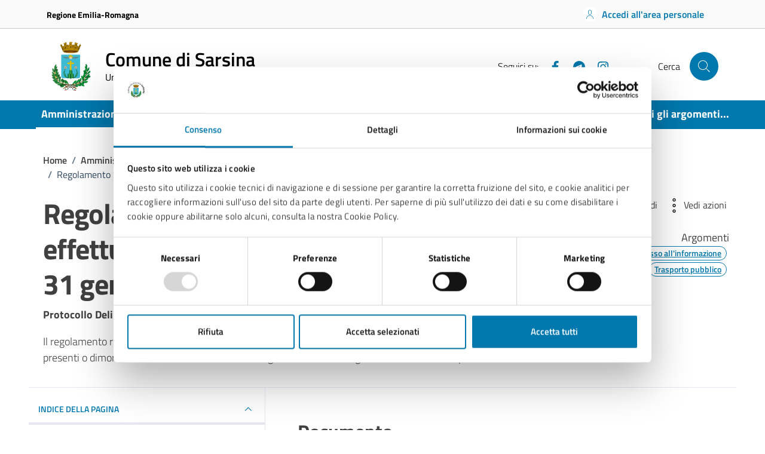

--- FILE ---
content_type: text/html; charset=UTF-8
request_url: https://www.comune.sarsina.fc.it/wp-admin/admin-ajax.php
body_size: -227
content:
{"type":"anthesi_helixforms","urlLogin":"https:\/\/www.comune.sarsina.fc.it\/area-personale\/login","urlLogout":"https:\/\/www.comune.sarsina.fc.it\/area-personale\/logout","currentUser":{"error":"Token JWT non presente.","IsUserLoggedIn":false},"html":"            <a class='btn btn-primary btn-icon btn-full' href='https:\/\/www.comune.sarsina.fc.it\/area-personale\/login' data-element='personal-area-login' aria-label='Accedi all area personale'>                <span class='rounded-icon' aria-hidden='true'>                    <svg class='icon icon-primary'>                        <use xlink:href='#it-user'><\/use>                    <\/svg>                <\/span>                <span class='d-none d-lg-block'>Accedi all'area personale<\/span>            <\/a>        "}

--- FILE ---
content_type: text/css
request_url: https://static-www.comune.sarsina.fc.it/wp-content/themes/design-comuni-wordpress-theme-main-child/ctc-style.css?ver=1.7.1.1695026013
body_size: 3114
content:
@charset "UTF-8";
/*
CTC Separate Stylesheet
Updated: 2023-09-18 10:33:33
Theme Name: Design Comuni Italia Child
Template: design-comuni-wordpress-theme-main
Author: Designers Italia
Description: Design Comuni Italia è il tema di WordPress per i siti dei Comuni Italiani. Rispetta le linee guida di design dell’Agenzia per l’Italia digitale rilasciate dal Team per la Trasformazione Digitale. Utilizza Bootstrap Italia.
Version: 1.7.1.1695026013
Text Domain: design_comuni_italia
*/
/*# sourceMappingURL=style.css.map */
@font-face {
  font-display: swap;
}
/*------------------- FIX REPORT LIGHTHOUSE FONT-FAMILY ? --------------------------*/
#CookiebotWidget, #CybotCookiebotDialog {
  font-family: Titillium Web !important;
}

/*------------------- AGGIUNGI X PER RIPULIRE LE INPUT --------------------------*/
.cmp-input .clean-input::after {
  content: url("assets/svg/close.svg");
  padding: 8px;
}

.cmp-input .clean-input svg {
  display: none;
}

/*-------------------  LOADING GENERICO --------------------------*/
.loading {
  position: relative;
}

.loading::before {
  content: "";
  position: absolute;
  background: #fff;
  width: 100%;
  height: 100%;
  z-index: 1;
  opacity: .7;
}

.loading::after {
  content: "";
  width: 40px;
  height: 40px;
  border: 4px #999 solid;
  border-top: 4px #000 solid;
  border-radius: 50%;
  animation: sp-anime 0.8s infinite linear;
  position: absolute;
  top: calc(50% - 40px);
  left: calc(50% - 40px);
  z-index: 2;
}

@keyframes sp-anime {
  100% {
    transform: rotate(360deg);
  }
}
/*-------------------  HOMEPAGE - NOVITA' EVIDENZA  ------------------- */
.card-image.card-image-rounded {
  border-top-left-radius: 4px !important;
  border-bottom-right-radius: 0px !important;
  overflow: hidden;
  width: 100%;
  height: 236px;
  max-height: 236px;
}
.card-image.card-image-rounded figure {
  height: 100%;
  width: 100%;
}
.card-image.card-image-rounded img {
  max-width: 100%;
  max-height: 100%;
  width: 100%;
  height: 100%;
}

.card.card-img.rounded .img-responsive-wrapper {
  height: 236px;
}

.card-title {
  display: -webkit-box !important;
  -webkit-box-orient: vertical;
  -webkit-line-clamp: 3;
  overflow: hidden;
  text-decoration: none;
}
.card-title:hover {
  text-decoration: underline;
}

.text-paragraph-card {
  display: -webkit-box !important;
  -webkit-box-orient: vertical;
  -webkit-line-clamp: 3;
  overflow: hidden;
}

.card a.read-more {
  position: relative;
  bottom: 0;
}

.argomenti-card li:nth-child(n)::after {
  content: "-";
  margin: 0 4px;
}
.argomenti-card li:nth-last-child(1)::after {
  content: none;
  margin: 0 4px;
}

/*-------------------  HOMEPAGE - CALENDARIO EVENTI  ------------------- */
.it-carousel-wrapper .splide__pagination {
  margin-top: 1rem;
}
.it-carousel-wrapper .splide__pagination button {
  width: 10px;
  height: 10px;
  margin: 0 4px;
}

/*-------------------  HOMEPAGE - ARGOMENTI IN EVIDENZA  ------------------- */
.evidence-section .section {
  background-repeat: no-repeat;
  background-position: top center;
  background-size: cover;
}

@media (max-width: 992px) {
  .evidence-section .section {
    background-size: 100% 300px;
  }
}
@media (max-width: 576px) {
  .evidence-section .section {
    background-size: 100% 200px;
  }
}
/*-------------------  HOMEPAGE - RICERCA + LINK UTILI  ------------------- */
.link-list-wrapper .link-list-heading {
  font-weight: 800;
}

.link-list.link-utili {
  display: flex;
  flex-wrap: wrap;
  gap: 1rem;
  width: 100%;
}
.link-list.link-utili li {
  flex: 0 0 32%;
}
.link-list.link-utili li a {
  display: flex;
  padding: 1rem;
  border-radius: 4px;
  width: 100%;
  height: 100%;
}
.link-list.link-utili li a span {
  width: 100%;
  text-decoration: none !important;
}
.link-list.link-utili li a span:hover {
  text-decoration: underline !important;
}
.link-list.link-utili li a svg {
  vertical-align: unset;
}
@media (max-width: 1399px) {
  .link-list.link-utili li {
    flex: 0 0 31%;
  }
}
@media (max-width: 1199px) {
  .link-list.link-utili li {
    flex: 0 0 48%;
  }
}
@media (max-width: 767px) {
  .link-list.link-utili li {
    flex: 0 0 100%;
  }
}

.evidence-section .list-item.active span, .useful-links-section .list-item.active span {
  font-weight: 700;
}

/*-------------------  HOMEPAGE - RICERCA + LINK UTILI  ------------------- */
.cmp-breadcrumbs .breadcrumb-container .breadcrumb .breadcrumb-item a {
  text-transform: capitalize;
}

.breadcrumb-item span span {
  text-transform: capitalize;
}

.cmp-breadcrumbs .breadcrumb-container .breadcrumb .breadcrumb-item.active {
  text-transform: capitalize;
}

.descrizione_breve {
  display: -webkit-box !important;
  -webkit-box-orient: vertical;
  -webkit-line-clamp: 1;
  overflow: hidden;
}

.card.card-teaser .avatar-square.size-xl {
  min-width: 100px;
}

.avatar-square.size-xl {
  width: 100px;
  height: 100px;
}
.avatar-square.size-xl img {
  height: 100%;
  width: 100%;
  object-fit: cover;
}

.avatar-square {
  display: inline-flex;
  overflow: hidden;
  width: 100px;
  height: 100px;
  justify-content: center;
  align-items: center;
  background: #edebeb;
  color: #30475f;
  transition: background-color 0.2s;
}

.altri-argomenti {
  width: 100% !important;
}

.liste-cit ul, .richtext-wrapper.lora ul {
  list-style-type: disc;
  margin-left: 1.5rem;
}
.liste-cit ul ul, .richtext-wrapper.lora ul ul {
  list-style-type: circle;
}
.liste-cit ol, .richtext-wrapper.lora ol {
  list-style-type: decimal;
  margin-left: 1.5rem;
}
.liste-cit ol ol, .richtext-wrapper.lora ol ol {
  list-style-type: lower-alpha;
}
.liste-cit a, .richtext-wrapper.lora a {
  text-decoration: none;
  font-weight: 600;
}
.liste-cit a:hover, .richtext-wrapper.lora a:hover {
  text-decoration: underline;
}
.liste-cit p img.alignnone.size-full, .richtext-wrapper.lora p img.alignnone.size-full {
  width: 400px;
  height: 300px;
  object-fit: contain;
}
.liste-cit p img.alignnone, .richtext-wrapper.lora p img.alignnone {
  max-width: 100%;
  max-height: 100%;
}

.card-contatti {
  display: flex;
}

#more-info p {
  margin: 0 0 0.5rem;
}

.richtext-wrapper ol, .richtext-wrapper ul {
  margin-bottom: 0;
}

.cmp-card-latest-messages {
  margin-bottom: 1rem;
}

.st-img {
  width: 40rem;
}
.st-img img {
  width: 100%;
  height: 100%;
  object-fit: contain;
}
@media (max-width: 992px) {
  .st-img {
    width: 100%;
  }
}

.it-header-wrapper .it-nav-wrapper .it-brand-wrapper {
  padding-left: 0 !important;
}

.btn-primary:focus {
  box-shadow: none !important;
}

.dropdown-menu__langswitch {
  transform: translate(0px, 50px) !important;
}

.it-header-slim-wrapper .it-header-slim-wrapper-content a[aria-expanded=true] .icon {
  transform: scaleY(-1);
}

@media (max-width: 600px) {
  .it-header-wrapper .it-nav-wrapper .it-brand-wrapper {
    padding-left: 1rem !important;
  }
}
@media (min-width: 1200px) and (max-width: 1400px) {
  .it-header-wrapper .navbar .navbar-collapsable .navbar-nav li a.nav-link {
    padding: 0.5rem;
  }
}
@media (min-width: 1400px) {
  .it-header-wrapper .navbar .navbar-collapsable .navbar-nav li a.nav-link {
    padding: 1rem;
  }
}
/* ------ HOME ------ */
.img-evidenza-home {
  width: 100%;
  height: 400px;
}
.img-evidenza-home img {
  width: 100%;
  height: 100%;
  object-fit: contain;
}

/* -------------------------------------------------------------------- */
.persona-pubblica__top .persona_pubblica__img img {
  width: 300px;
  height: 300px;
  object-fit: cover;
}
@media (min-width: 768px) {
  .persona-pubblica__top .persona_pubblica__img img {
    width: 200px;
    height: 200px;
  }
}
@media (min-width: 992px) {
  .persona-pubblica__top .persona_pubblica__img img {
    width: 250px;
    height: 250px;
  }
}
@media (min-width: 1200px) {
  .persona-pubblica__top .persona_pubblica__img img {
    width: 350px;
    height: 350px;
  }
}
@media (max-width: 576) {
  .persona-pubblica__top .persona_pubblica__img img {
    width: 100%;
    height: 100%;
  }
}
@media (min-width: 768px) {
  .persona-pubblica__top .desc {
    padding-left: 4rem;
  }
}
@media (min-width: 992px) {
  .persona-pubblica__top .desc {
    padding-left: 1rem;
  }
}
@media (min-width: 1200px) {
  .persona-pubblica__top .desc {
    padding-left: 3rem;
  }
}

/* -------- SINGLE UNITA ORGANIZZATIVA ---------- */
.scheda_persona_uo {
  justify-content: space-between;
}
.scheda_persona_uo .scheda_persona_uo_info p {
  margin: 0;
  line-height: 1.2;
}
.scheda_persona_uo .scheda_persona_uo_image {
  display: flex;
  width: 100px;
  height: 100px;
}
.scheda_persona_uo .scheda_persona_uo_image img {
  width: 100%;
  height: 100%;
  object-fit: cover;
}

.scheda_persona_uo_rif {
  display: flex;
}
.scheda_persona_uo_rif .scheda_persona_uo_info p {
  margin: 0;
  line-height: 1.2;
}
.scheda_persona_uo_rif .scheda_persona_uo_image {
  width: 100px;
  height: 100px;
}
.scheda_persona_uo_rif .scheda_persona_uo_image img {
  width: 100%;
  height: 100%;
  object-fit: cover;
}

.image__small {
  height: 25rem;
  margin-bottom: 50px;
}
.image__small img {
  width: 100%;
  height: 100%;
  object-fit: contain;
  object-fit: contain;
}

/* ------------ Novità ---------- */
.card_evidenza__novita {
  height: 236px;
}
.card_evidenza__novita img {
  width: 100%;
  height: 100%;
}

.cmp-breadcrumbs .breadcrumb-container .breadcrumb .breadcrumb-item a:hover {
  color: #007a52;
}

/* ------------- SITO TEMATICO ---------- */
.card-sito_tematico {
  height: 100%;
}

.upload-allegati {
  position: relative;
}
.upload-allegati input {
  display: none;
}
.upload-allegati label, .upload-allegati .allegati-disservizio {
  width: 100%;
}

.list_item_title_correlati {
  display: -webkit-box !important;
  -webkit-box-orient: vertical;
  -webkit-line-clamp: 2;
  overflow: hidden;
}

.persona-card {
  display: -webkit-box !important;
  -webkit-box-orient: vertical;
  -webkit-line-clamp: 1 !important;
  overflow: hidden;
}

/* -------------------------------------------------------------------- */
.it-single-slide-wrapper {
  width: 100%;
  height: 100%;
}
.it-single-slide-wrapper figure {
  width: 100%;
  height: 100%;
}
.it-single-slide-wrapper figure img {
  width: 100%;
  height: 100%;
  max-width: 100%;
  max-height: 100%;
  object-fit: contain;
}

/* -------------------------------------------------------------------- */
.img_progetti {
  width: 100%;
  height: 400px;
  max-width: 100%;
  max-height: 400px;
}
.img_progetti a {
  display: contents;
}
.img_progetti img {
  max-width: 100%;
  width: auto;
  height: 100%;
  object-fit: cover;
  object-position: top;
}

.contenuto_flessibile ul {
  list-style-type: disc;
  margin-left: 1.5rem;
}
.contenuto_flessibile ul ul {
  list-style-type: circle;
}
.contenuto_flessibile ol {
  list-style-type: decimal;
  margin-left: 1.5rem;
}
.contenuto_flessibile ol ol {
  list-style-type: lower-alpha;
}
.contenuto_flessibile a {
  text-decoration: none;
}
.contenuto_flessibile a:hover {
  text-decoration: underline;
}
.contenuto_flessibile .contenuto_flessibile_tabella {
  display: flex;
  height: 100%;
}
.contenuto_flessibile .contenuto_flessibile_tabella figure {
  flex: 1 1;
  width: 200px;
  height: 100px;
}
.contenuto_flessibile .contenuto_flessibile_tabella figure img {
  width: 100%;
  height: 100%;
  object-fit: cover;
}
.contenuto_flessibile .text-box {
  flex: 1 1;
  justify-content: flex-start;
  padding: 1rem;
  width: 100%;
  height: 100%;
}
.contenuto_flessibile .text-box span {
  line-height: 1;
  font-size: 1.2rem;
  font-weight: 500;
  display: -webkit-box !important;
  -webkit-box-orient: vertical;
  -webkit-line-clamp: 3;
  overflow: hidden;
}
@media (max-width: 991px) {
  .contenuto_flessibile .text-box {
    flex: 1 1;
    font-size: 1.1rem;
  }
}
@media (max-width: 767px) {
  .contenuto_flessibile .text-box {
    flex: 2 1;
  }
}

ul.lista_allegati li {
  display: flex;
  align-items: flex-start;
  gap: 1rem;
}

.card_progetti_desc {
  display: -webkit-box !important;
  -webkit-box-orient: vertical;
  -webkit-line-clamp: 3;
  overflow: hidden;
  line-height: 1.3;
  margin: 0;
}

.card-wrapper {
  gap: 0.5rem;
  padding-bottom: 0;
}

.img-wrapper {
  width: 100%;
  height: 100%;
}

.img-responsive-wrapper.cmp-list-card-img__wrapper figure img {
  width: 100%;
  height: 100%;
  object-fit: cover;
}

.mappa-sito a {
  text-decoration: none;
}
.mappa-sito a:hover {
  text-decoration: underline;
}
.mappa-sito ul {
  margin-left: 1rem;
}
.mappa-sito ul li::before {
  content: "/";
  font-weight: 600;
  margin-right: 0.5rem;
}
.mappa-sito ul li a {
  text-decoration: none;
}
.mappa-sito ul li a:hover {
  text-decoration: underline;
}
.mappa-sito .footer-list {
  margin-top: 0;
}

.cmp-carousel.carousel-4-card .splide__arrows {
  display: block;
}

.select-faq {
  height: 47px !important;
}
.select-faq select {
  width: 100%;
  border: none;
}

.btn-faq button {
  height: 47px;
  border-radius: 4px;
  border-top-left-radius: 0 !important;
  border-bottom-left-radius: 0 !important;
}

.cmp-accordion .button-wrapper {
  color: #404040;
}

.link-list-wrapper ul li a {
  padding: 0 18px;
}

.text-paragraph-card.card_ricerca_custom img {
  display: none !important;
}
.text-paragraph-card.card_ricerca_custom blockquote {
  margin: 0;
  padding: 0;
  border: none;
}
.text-paragraph-card.card_ricerca_custom a, .text-paragraph-card.card_ricerca_custom p h1, .text-paragraph-card.card_ricerca_custom h2, .text-paragraph-card.card_ricerca_custom h3, .text-paragraph-card.card_ricerca_custom h4, .text-paragraph-card.card_ricerca_custom h5, .text-paragraph-card.card_ricerca_custom h6, .text-paragraph-card.card_ricerca_custom strong, .text-paragraph-card.card_ricerca_custom pre {
  font-size: 1rem;
  text-decoration: none;
  color: #404040;
  font-weight: normal;
}

/*# sourceMappingURL=ctc-style.css.map */


--- FILE ---
content_type: text/css
request_url: https://static-www.comune.sarsina.fc.it/wp-content/themes/design-comuni-wordpress-theme-main-child/layout-tema.css?ver=1.7.1.1695026013
body_size: 3063
content:
body {
  color: #404040;
}

/****** HOME ******/
.it-header-slim-wrapper {
  background: #fafafa;
  border-bottom: 1px solid #c5c7c9;
}
.it-header-slim-wrapper .it-header-slim-wrapper-content .navbar-brand {
  color: #ffffff;
  font-weight: 600;
}

.it-header-wrapper .nav-item.dropdown button {
  color: #000000;
  font-weight: 600;
}
.it-header-wrapper .nav-item.dropdown button svg {
  fill: #0078ad;
}

.link-list-wrapper ul li a span {
  color: #0078ad;
  font-weight: bold;
}

.link-list-wrapper ul li a:hover:not(.disabled) span {
  color: #0078ad;
  font-weight: bold;
}

.btn-icon .rounded-icon img {
  max-width: 100% !important;
}

.it-header-slim-wrapper .it-header-slim-wrapper-content a .icon {
  fill: #0078ad !important;
}

.it-header-slim-wrapper .it-header-slim-wrapper-content a {
  color: #0078ad;
}

.icon-primary {
  fill: #0078ad !important;
}

.btn-primary:not(:disabled):not(.disabled):active, .btn-primary:not(:disabled):not(.disabled).active, .show > .btn-primary.dropdown-toggle {
  color: #ffffff;
  background-color: #0078ad;
  border-color: #0078ad;
}

.it-header-wrapper .it-header-slim-wrapper .it-header-slim-wrapper-content .it-user-wrapper a {
  border: 1px solid #c5c7c9;
  border-bottom: 0;
  background-color: #ffffff !important;
}

.it-header-wrapper .it-header-slim-wrapper .it-header-slim-wrapper-content .dropdown-menu a {
  border: 0;
}

.it-header-slim-wrapper .it-header-slim-wrapper-content .navbar-brand {
  color: #000000;
}

.it-header-center-wrapper {
  background: #ffffff;
}

.it-header-center-wrapper .it-header-center-content-wrapper .it-right-zone {
  color: #000000;
}

.it-header-center-wrapper .it-header-center-content-wrapper .it-right-zone .it-socials ul a svg {
  fill: #0078ad !important;
}

.it-header-wrapper .search-link {
  background: #0078ad;
}

.it-header-wrapper .search-link svg {
  fill: #ffffff;
}

.it-header-center-wrapper .it-header-center-content-wrapper .it-brand-wrapper a {
  color: #000000;
}

.it-header-navbar-wrapper, .it-header-wrapper .navbar-collapsable .menu-wrapper {
  background: #0078ad;
}
@media (max-width: 991px) {
  .it-header-navbar-wrapper, .it-header-wrapper .navbar-collapsable .menu-wrapper {
    background-color: #ffffff;
  }
}

.navbar {
  background: #0078ad;
}
@media (max-width: 991px) {
  .navbar {
    background-color: #ffffff;
  }
}

.navbar .navbar-collapsable .navbar-nav li a.nav-link.active {
  border-color: #ffffff;
}

.navbar .navbar-collapsable .navbar-nav li a.nav-link:hover:not(.active) {
  border-color: #ffffff;
  text-decoration: none;
}

.navbar .navbar-collapsable .navbar-nav li a.nav-link {
  color: #ffffff;
}
@media (max-width: 991px) {
  .navbar .navbar-collapsable .navbar-nav li a.nav-link {
    color: #0078ad;
  }
}

@media (max-width: 991px) {
  .navbar .navbar-collapsable .menu-wrapper {
    width: 18rem;
  }
  .it-header-wrapper .navbar-collapsable .logo-hamburger {
    padding: 65px 65px 16px 24px;
    color: #000000;
  }
  .it-header-wrapper .navbar-collapsable .logo-hamburger .it-brand-text {
    width: 100%;
  }
  .it-header-wrapper .navbar-collapsable .logo-hamburger .it-brand-title {
    max-width: 100%;
  }
  .navbar .navbar-collapsable .menu-wrapper .navbar-nav {
    padding: 1.5rem 0 0;
    overflow: hidden;
  }
  .it-header-wrapper .navbar-collapsable .it-socials {
    color: #0078ad;
    font-weight: 700;
  }
  .it-header-wrapper .navbar-collapsable .it-socials ul li a svg {
    fill: #0078ad !important;
  }
  .it-header-wrapper .navbar-collapsable .close-div {
    right: 0;
    left: 150px;
    box-shadow: none;
  }
  .navbar .close-div .close-menu .icon {
    fill: #0078ad;
  }
  .it-header-wrapper .navbar-collapsable .close-div {
    right: auto;
    left: 275px;
    top: 30px;
  }
  .custom-navbar-toggler svg {
    fill: #000;
  }
}
@media (max-width: 800px) {
  .it-header-wrapper .navbar-collapsable .close-div {
    top: 40px;
  }
}
@media (max-width: 576px) {
  .navbar .navbar-collapsable .menu-wrapper {
    width: 100%;
  }
  .it-header-wrapper .navbar-collapsable .close-div {
    right: 0;
    left: auto;
    top: 50px;
  }
}
#menu-main-menu a {
  font-weight: 700;
}

.card .card-body .category-top {
  color: #0078ad;
}
.card .card-body .category-top svg {
  fill: #0078ad;
}

a {
  color: #0078ad;
}
a:hover {
  color: #0078ad;
}

.chip:not(.chip-disabled) {
  border-color: #0078ad;
  background: #ffffff;
}

.chip:hover:not(.chip-disabled) {
  background: #0078ad;
  border-color: #0078ad;
}

.chip:is(a):hover:not(.chip-disabled) {
  background-color: #0078ad;
}

:focus:not(.focus--mouse) {
  border-color: #0078ad !important;
}

.focus--mouse:not(.btn) {
  border-color: #0078ad !important;
}

.list-item.t-primary:hover {
  text-decoration: underline;
}

.chip .chip-label {
  color: #0078ad;
}

.chip.chip-simple.text-button {
  border-color: #0078ad;
}
.chip.chip-simple.text-button .chip-label {
  color: #0078ad;
}
.chip.chip-simple.text-button:hover {
  border-color: #0078ad;
  background-color: #0078ad;
}
.chip.chip-simple.text-button:hover .chip-label {
  color: white;
}

a.read-more {
  color: #0078ad;
}
a.read-more .icon {
  fill: #0078ad;
}
a.read-more:hover {
  text-decoration: none;
}

.section.section-muted {
  background: #edebeb;
}

.novita-evidenza-img img {
  width: 100%;
  height: 100%;
  -o-object-fit: contain;
     object-fit: contain;
}

.card a.read-more {
  position: relative;
  bottom: 0;
}

.card-title {
  display: -webkit-box !important;
  -webkit-box-orient: vertical;
  -webkit-line-clamp: 2;
  overflow: hidden;
}

.text-paragraph-card {
  display: -webkit-box !important;
  -webkit-box-orient: vertical;
  -webkit-line-clamp: 2;
  overflow: hidden;
}

h5.card-title {
  display: block;
  color: #000000;
}

.splide__track {
  padding: 0 !important;
}

.it-carousel-wrapper .splide__pagination {
  margin-top: 1rem;
}
.it-carousel-wrapper .splide__pagination button {
  width: 10px;
  height: 10px;
  margin: 0 3px;
}

.it-calendar-wrapper .it-header-block-title {
  background-color: #0078ad;
  color: #ffffff;
}

.card .card-body h4.card-title {
  color: #0078ad;
  border-bottom: 1px solid #edebeb;
}

.row-calendar .it-calendar-wrapper .card .card-text a {
  color: #000000;
  text-decoration: none;
}
.row-calendar .it-calendar-wrapper .card .card-text a:hover {
  color: #404040;
  text-decoration: underline;
}

.it-carousel-wrapper .splide__pagination button {
  background: #ffffff;
}
.it-carousel-wrapper .splide__pagination button.is-active {
  background: #0078ad;
}

.num-cal,
.title-evento-calendario {
  display: -webkit-box;
  -webkit-box-orient: vertical;
  -webkit-line-clamp: 2;
  overflow: hidden;
}

.argomenti-title {
  color: #404040;
}

.btn-primary {
  color: #ffffff;
  background-color: #0078ad;
  border-color: #0078ad;
  box-shadow: none !important;
}
.btn-primary:hover {
  color: #ffffff;
  background-color: rgba(0, 120, 173, 0.7);
  text-decoration: none;
}

.btn-primary.disabled, .btn-primary:disabled {
  background-color: #0078ad;
  border-color: #0078ad;
  pointer-events: none;
}

/*
.evidence-section .list-item.active span, .useful-links-section .list-item.active span {
    color: $color-dark-grey !important;
    text-decoration: none;
    &:hover {
        color: $color-dark-grey !important;
        text-decoration: underline;
    }
*/
.evidence-section .list-item.active, .useful-links-section .list-item.active {
  color: #ffffff;
  background-color: #0078ad;
  border-color: #0078ad;
  text-decoration: none;
  border-radius: 4px;
}
.evidence-section .list-item.active:hover, .useful-links-section .list-item.active:hover {
  color: #ffffff !important;
  background-color: #0078ad !important;
  text-decoration: none;
}
.evidence-section .list-item.active:hover span, .useful-links-section .list-item.active:hover span {
  color: #ffffff !important;
}

.evidence-section .section {
  background-size: 100% 450px;
}

.altri-argomenti {
  width: 100% !important;
}

.card-body-detail {
  width: 100%;
}

.card-image-wrapper.with-read-more {
  width: 100%;
}

.card-wrapper.card-teaser-wrapper > .card-teaser.card-teaser-image > .card-image-wrapper {
  flex: none;
}

.sito-tematico-title {
  font-size: 1.5rem;
}
.sito-tematico-title:hover {
  text-decoration: underline;
}

.ricerca-img {
  height: 500px;
}
@media (max-width: 768px) {
  .ricerca-img {
    height: 300px;
  }
}

.bg-img-ricerca {
  height: 100%;
}

input[type=search] {
  border-bottom: none;
}

.input-group .input-group-append .btn {
  border-bottom: none;
}

.useful-links-section .list-item.active span {
  color: #ffffff !important;
  text-decoration: none;
  padding: 0 0.5rem 0.2rem;
  background-color: #0078ad;
  border-radius: 4px;
}

.useful-links-section .list-item.active:hover span {
  color: #ffffff !important;
  text-decoration: none;
  background-color: #0078ad;
}

.input-group .input-group-text {
  background-color: #0078ad;
  border: #0078ad;
}

.search-modal .form-group .input-group-prepend svg {
  fill: #ffffff !important;
}

.input-group {
  border-bottom: 1px solid #dddddd;
}

.search-modal .modal-title .search-link svg {
  fill: #404040;
}

.search-modal .form-group .autocomplete-icon .icon, .search-modal .form-group .input-group-prepend svg {
  fill: #404040;
}

.search-modal .searches-list li a {
  color: #404040;
  text-decoration: none;
}
.search-modal .searches-list li a:hover {
  text-decoration: underline;
}

.search-modal .searches-list-wrapper .other-link-title {
  color: #0078ad;
}

.search-modal .form-group input {
  font-size: 1.5rem;
  font-weight: normal;
  color: #404040;
}

.cmp-input-search-button.form-group .input-group-prepend svg {
  fill: #404040;
}

.form-check [type=checkbox]:checked + label::after {
  border-color: #0078ad;
  background-color: #0078ad;
}

.category-list__title {
  color: #0078ad;
}

.category-list__list.active {
  color: #0078ad;
}

.cmp-input-search .form-group.select-faq {
  background-color: #f2f2f2;
}
.cmp-input-search .form-group.select-faq select {
  background-color: #f2f2f2;
}

.bg-primary {
  background-color: #0078ad !important;
}

.cmp-rating .rating > label svg {
  fill: color-light-grey;
}

.rating > input:checked ~ label svg, .rating:not(:checked) > label:hover svg, .rating:not(:checked) > label:hover ~ label svg {
  fill: #0078ad;
}

.cmp-rating .rating input + label {
  border: none !important;
  outline: none !important;
}

.form-check [type=radio]:checked + label::before {
  border-color: #0078ad;
}

.form-check [type=radio]:checked + label::after {
  border-color: #0078ad;
  background-color: #0078ad;
}

.btn-outline-primary {
  color: #0078ad;
  background-color: #ffffff;
  box-shadow: none !important;
  border: 3px solid #0078ad;
}
.btn-outline-primary:hover {
  color: #0078ad;
  background-color: #ffffff;
  box-shadow: none !important;
  border: 3px solid #0078ad;
}

.btn-outline-primary:not(:disabled):not(.disabled):active, .btn-outline-primary:not(:disabled):not(.disabled).active, .show > .btn-outline-primary.dropdown-toggle {
  color: #0078ad;
  background-color: #ffffff;
  background-image: none;
  box-shadow: none !important;
  border: 3px solid #0078ad;
}

.bg-grey-card {
  background: #edebeb;
}

.icon-custom {
  fill: #404040;
}

.link-custom {
  text-decoration: none;
}
.link-custom:hover {
  text-decoration: underline;
}

.it-footer-main {
  background-color: #0078ad;
}

.it-footer .footer-list a {
  color: #ffffff;
  text-decoration: none;
}
.it-footer .footer-list a:hover {
  text-decoration: underline;
}

.link-footer {
  text-decoration: none !important;
}
.link-footer:hover {
  text-decoration: underline !important;
}

.it-footer a.footer-link-items-wrapper {
  color: #ffffff;
  text-decoration: none !important;
}
.it-footer a.footer-link-items-wrapper:hover {
  text-decoration: underline !important;
}

.icon-social {
  fill: #ffffff;
}

.it-footer .logo-wrapper {
  display: flex;
  flex-wrap: wrap;
  gap: 1.5rem;
}
.it-footer .logo-wrapper .logo-footer {
  max-width: 200px;
}
@media (max-width: 991px) {
  .it-footer .logo-wrapper {
    gap: 0;
  }
}
@media (max-width: 768px) {
  .it-footer .logo-wrapper {
    gap: 0.5rem;
  }
}
@media (max-width: 576px) {
  .it-footer .logo-wrapper {
    display: flex;
    flex-wrap: wrap;
    gap: 0.5rem;
    align-items: flex-start;
  }
  .it-footer .logo-wrapper .logo-comune {
    margin: 0 -10px 10px;
  }
}

.footer-bottom {
  background-color: #ffffff;
  padding: 25px 0 !important;
  border-top: 0 !important;
}
.footer-bottom .footer-items-wrapper .footer-list .list-inline-item a {
  font-weight: bold;
  font-size: 18px !important;
  color: black !important;
}

.cmp-info-radio.has-border-green {
  outline: 2px solid #0078ad;
}

.cmp-breadcrumbs .breadcrumb-container .breadcrumb .breadcrumb-item a {
  color: #404040;
  text-decoration: none;
}
.cmp-breadcrumbs .breadcrumb-container .breadcrumb .breadcrumb-item a:hover {
  color: #404040;
  text-decoration: underline;
}

.t-primary {
  color: #404040;
}

.card .card-body a .card-title.h5 {
  color: #404040;
}

.underline {
  text-decoration: none;
}
.underline:hover {
  text-decoration: underline;
}

.it-hero-wrapper {
  background-color: #0078ad;
}

.bg-grey-dsk {
  background-color: #edebeb;
}

.card .categoryicon-top .icon {
  fill: #0078ad;
}

.btn-dropdown {
  color: #404040;
  text-decoration: none;
}
.btn-dropdown:hover {
  text-decoration: underline;
}

.link-list-wrapper .link-list-heading {
  display: none;
}

.link-list-wrapper ul li a:hover:not(.disabled) .icon {
  fill: #0078ad;
}

.avatar {
  background: color-light-grey;
}

.card.card-teaser .avatar-square.size-xl {
  min-width: 100px;
}

.avatar-square.size-xl {
  width: 100px;
  height: 100px;
}

.avatar-square {
  display: inline-flex;
  overflow: hidden;
  width: 100px;
  height: 100px;
  justify-content: center;
  align-items: center;
  background: color-light-grey;
  color: #30475f;
  transition: background-color 0.2s;
}
.avatar-square img {
  width: 100%;
  height: 100%;
  -o-object-fit: cover;
     object-fit: cover;
  -o-object-position: center;
     object-position: center;
  transition: filter 0.2s;
}

.cmp-navscroll .navbar.it-navscroll-wrapper .link-list-wrapper .accordion .accordion-header .accordion-button {
  color: #0078ad;
}

.progress-bar {
  background-color: #0078ad;
}

aside .cmp-navscroll .navbar.it-navscroll-wrapper .link-list-wrapper ul li a.active {
  border-left: 2px solid #0078ad;
}

@media (min-width: 992px) {
  .navbar.it-navscroll-wrapper .link-list-wrapper ul li a.active {
    border-left: 2px solid #0078ad;
  }
  .navbar.it-navscroll-wrapper .link-list-wrapper ul li a.active span {
    color: #0078ad;
  }
}
.navbar.it-navscroll-wrapper .link-list-wrapper ul li a.active span {
  color: #0078ad;
  text-decoration: underline;
}

.navbar.it-navscroll-wrapper .link-list-wrapper ul li a.active {
  border-left: 2px solid #0078ad;
}

.it-page-section .card.card-teaser-info {
  border-left: 8px solid color-light-grey;
}

.calendar-vertical {
  color: #0078ad;
}

.calendar-vertical .calendar-date .calendar-date-day:before,
.calendar-vertical .calendar-date .calendar-date-day:after {
  background-color: #0078ad;
}

.calendar-vertical .calendar-date .calendar-date-description .calendar-date-description-content:before {
  background-color: #0078ad;
}

.has-bg-grey {
  background-color: #edebeb;
}

.point-list-wrapper .point-list .point-list-aside.point-list-primary {
  color: #0078ad;
  border-color: #0078ad;
}

.point-list-wrapper .point-list .point-list-aside.point-list-primary:after {
  background-color: #0078ad;
}

blockquote, .blockquote {
  border-color: color-light-grey;
}

.argomento__page {
  background-color: #0078ad;
}

.card-title {
  line-height: 1;
}

.select-faq {
  height: 47px !important;
}
.select-faq select {
  width: 100%;
  border: none;
}

.icona-faq {
  fill: #808080;
}

.btn-faq button {
  height: 47px;
  border-radius: 4px;
  border-top-left-radius: 0 !important;
  border-bottom-left-radius: 0 !important;
}

.cmp-accordion .button-wrapper {
  justify-content: start;
  color: #404040;
}

.accordion-header .accordion-button:after {
  color: #404040 !important;
}

.accordion-header .accordion-button {
  color: #0078ad !important;
}

.card.card-teaser-info {
  border-color: color-light-grey;
}

#my-location-button {
  color: #0078ad;
  text-decoration: underline;
}
#my-location-button svg {
  fill: #0078ad;
}

.upload-allegati {
  position: relative;
}
.upload-allegati input {
  display: none;
}
.upload-allegati label, .upload-allegati .allegati-disservizio {
  width: 100%;
}

.pagination .page-item .page-link[aria-current] {
  border: 1px solid #0078ad;
  color: #0078ad;
  pointer-events: none;
}

.pagination .page-item .page-link:hover {
  color: #0078ad;
  background-color: rgba(0, 0, 0, 0);
}

.cmp-input-search-button.form-group .input-group-prepend svg {
  fill: #ffffff !important;
}
/*# sourceMappingURL=layout-tema.css.map */

--- FILE ---
content_type: application/x-javascript
request_url: https://consentcdn.cookiebot.com/consentconfig/cde257a2-869f-453a-96ed-01b4321e392f/comune.sarsina.fc.it/configuration.js
body_size: 134
content:
CookieConsent.configuration.tags.push({id:189240885,type:"script",tagID:"",innerHash:"",outerHash:"",tagHash:"11082080951952",url:"https://consent.cookiebot.com/uc.js",resolvedUrl:"https://consent.cookiebot.com/uc.js",cat:[1]});CookieConsent.configuration.tags.push({id:189240890,type:"script",tagID:"",innerHash:"",outerHash:"",tagHash:"6202775471122",url:"https://static-www.comune.sarsina.fc.it/wp-content/themes/design-comuni-wordpress-theme-main-child/inc/integrazioni/assets/js/check_user.js",resolvedUrl:"https://static-www.comune.sarsina.fc.it/wp-content/themes/design-comuni-wordpress-theme-main-child/inc/integrazioni/assets/js/check_user.js",cat:[1]});CookieConsent.configuration.tags.push({id:189240907,type:"script",tagID:"",innerHash:"",outerHash:"",tagHash:"16601279556360",url:"",resolvedUrl:"",cat:[3]});CookieConsent.configuration.tags.push({id:189240908,type:"script",tagID:"",innerHash:"",outerHash:"",tagHash:"10459272679904",url:"",resolvedUrl:"",cat:[1]});